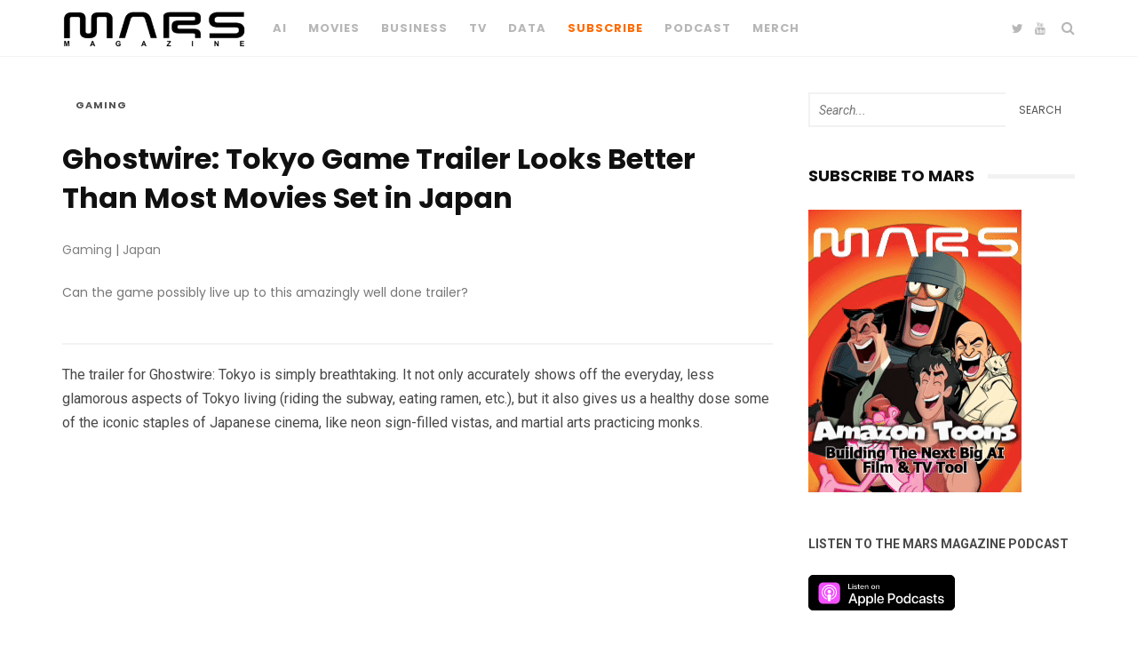

--- FILE ---
content_type: text/html; charset=UTF-8
request_url: https://www.marsmag.com/2019/06/10/ghostwire-tokyo-game-trailer-looks-better-than-most-movies-set-in-japan/
body_size: 18058
content:
<!DOCTYPE html>
<!--[if lt IE 7 ]><html class="ie ie6" lang="en-US"> <![endif]-->
<!--[if IE 7 ]><html class="ie ie7"lang="en-US"> <![endif]-->
<!--[if IE 8 ]><html class="ie ie8" lang="en-US"> <![endif]-->
<!--[if (gte IE 9)|!(IE)]><!--><html lang="en-US"> <!--<![endif]-->
<head>

	<meta charset="UTF-8" />
	<!-- Mobile Specific Metas -->
	<meta name="viewport" content="width=device-width, initial-scale=1, maximum-scale=1">

	<title>Ghostwire: Tokyo Game Trailer Looks Better Than Most Movies Set in Japan &#8211; MARS Magazine</title>
<meta name='robots' content='max-image-preview:large' />
<link rel='dns-prefetch' href='//static.addtoany.com' />
<link rel='dns-prefetch' href='//stats.wp.com' />
<link rel='dns-prefetch' href='//fonts.googleapis.com' />
<link rel='preconnect' href='//c0.wp.com' />
<link rel='preconnect' href='//i0.wp.com' />
<link rel="alternate" type="application/rss+xml" title="MARS Magazine &raquo; Feed" href="https://www.marsmag.com/feed/" />
<link rel="alternate" type="application/rss+xml" title="MARS Magazine &raquo; Comments Feed" href="https://www.marsmag.com/comments/feed/" />
<link rel="alternate" type="application/rss+xml" title="MARS Magazine &raquo; Ghostwire: Tokyo Game Trailer Looks Better Than Most Movies Set in Japan Comments Feed" href="https://www.marsmag.com/2019/06/10/ghostwire-tokyo-game-trailer-looks-better-than-most-movies-set-in-japan/feed/" />
<link rel="alternate" title="oEmbed (JSON)" type="application/json+oembed" href="https://www.marsmag.com/wp-json/oembed/1.0/embed?url=https%3A%2F%2Fwww.marsmag.com%2F2019%2F06%2F10%2Fghostwire-tokyo-game-trailer-looks-better-than-most-movies-set-in-japan%2F" />
<link rel="alternate" title="oEmbed (XML)" type="text/xml+oembed" href="https://www.marsmag.com/wp-json/oembed/1.0/embed?url=https%3A%2F%2Fwww.marsmag.com%2F2019%2F06%2F10%2Fghostwire-tokyo-game-trailer-looks-better-than-most-movies-set-in-japan%2F&#038;format=xml" />
		<!-- This site uses the Google Analytics by MonsterInsights plugin v9.11.1 - Using Analytics tracking - https://www.monsterinsights.com/ -->
							<script src="//www.googletagmanager.com/gtag/js?id=G-CE1KYE6BXH"  data-cfasync="false" data-wpfc-render="false" type="text/javascript" async></script>
			<script data-cfasync="false" data-wpfc-render="false" type="text/javascript">
				var mi_version = '9.11.1';
				var mi_track_user = true;
				var mi_no_track_reason = '';
								var MonsterInsightsDefaultLocations = {"page_location":"https:\/\/www.marsmag.com\/2019\/06\/10\/ghostwire-tokyo-game-trailer-looks-better-than-most-movies-set-in-japan\/"};
								if ( typeof MonsterInsightsPrivacyGuardFilter === 'function' ) {
					var MonsterInsightsLocations = (typeof MonsterInsightsExcludeQuery === 'object') ? MonsterInsightsPrivacyGuardFilter( MonsterInsightsExcludeQuery ) : MonsterInsightsPrivacyGuardFilter( MonsterInsightsDefaultLocations );
				} else {
					var MonsterInsightsLocations = (typeof MonsterInsightsExcludeQuery === 'object') ? MonsterInsightsExcludeQuery : MonsterInsightsDefaultLocations;
				}

								var disableStrs = [
										'ga-disable-G-CE1KYE6BXH',
									];

				/* Function to detect opted out users */
				function __gtagTrackerIsOptedOut() {
					for (var index = 0; index < disableStrs.length; index++) {
						if (document.cookie.indexOf(disableStrs[index] + '=true') > -1) {
							return true;
						}
					}

					return false;
				}

				/* Disable tracking if the opt-out cookie exists. */
				if (__gtagTrackerIsOptedOut()) {
					for (var index = 0; index < disableStrs.length; index++) {
						window[disableStrs[index]] = true;
					}
				}

				/* Opt-out function */
				function __gtagTrackerOptout() {
					for (var index = 0; index < disableStrs.length; index++) {
						document.cookie = disableStrs[index] + '=true; expires=Thu, 31 Dec 2099 23:59:59 UTC; path=/';
						window[disableStrs[index]] = true;
					}
				}

				if ('undefined' === typeof gaOptout) {
					function gaOptout() {
						__gtagTrackerOptout();
					}
				}
								window.dataLayer = window.dataLayer || [];

				window.MonsterInsightsDualTracker = {
					helpers: {},
					trackers: {},
				};
				if (mi_track_user) {
					function __gtagDataLayer() {
						dataLayer.push(arguments);
					}

					function __gtagTracker(type, name, parameters) {
						if (!parameters) {
							parameters = {};
						}

						if (parameters.send_to) {
							__gtagDataLayer.apply(null, arguments);
							return;
						}

						if (type === 'event') {
														parameters.send_to = monsterinsights_frontend.v4_id;
							var hookName = name;
							if (typeof parameters['event_category'] !== 'undefined') {
								hookName = parameters['event_category'] + ':' + name;
							}

							if (typeof MonsterInsightsDualTracker.trackers[hookName] !== 'undefined') {
								MonsterInsightsDualTracker.trackers[hookName](parameters);
							} else {
								__gtagDataLayer('event', name, parameters);
							}
							
						} else {
							__gtagDataLayer.apply(null, arguments);
						}
					}

					__gtagTracker('js', new Date());
					__gtagTracker('set', {
						'developer_id.dZGIzZG': true,
											});
					if ( MonsterInsightsLocations.page_location ) {
						__gtagTracker('set', MonsterInsightsLocations);
					}
										__gtagTracker('config', 'G-CE1KYE6BXH', {"forceSSL":"true","link_attribution":"true"} );
										window.gtag = __gtagTracker;										(function () {
						/* https://developers.google.com/analytics/devguides/collection/analyticsjs/ */
						/* ga and __gaTracker compatibility shim. */
						var noopfn = function () {
							return null;
						};
						var newtracker = function () {
							return new Tracker();
						};
						var Tracker = function () {
							return null;
						};
						var p = Tracker.prototype;
						p.get = noopfn;
						p.set = noopfn;
						p.send = function () {
							var args = Array.prototype.slice.call(arguments);
							args.unshift('send');
							__gaTracker.apply(null, args);
						};
						var __gaTracker = function () {
							var len = arguments.length;
							if (len === 0) {
								return;
							}
							var f = arguments[len - 1];
							if (typeof f !== 'object' || f === null || typeof f.hitCallback !== 'function') {
								if ('send' === arguments[0]) {
									var hitConverted, hitObject = false, action;
									if ('event' === arguments[1]) {
										if ('undefined' !== typeof arguments[3]) {
											hitObject = {
												'eventAction': arguments[3],
												'eventCategory': arguments[2],
												'eventLabel': arguments[4],
												'value': arguments[5] ? arguments[5] : 1,
											}
										}
									}
									if ('pageview' === arguments[1]) {
										if ('undefined' !== typeof arguments[2]) {
											hitObject = {
												'eventAction': 'page_view',
												'page_path': arguments[2],
											}
										}
									}
									if (typeof arguments[2] === 'object') {
										hitObject = arguments[2];
									}
									if (typeof arguments[5] === 'object') {
										Object.assign(hitObject, arguments[5]);
									}
									if ('undefined' !== typeof arguments[1].hitType) {
										hitObject = arguments[1];
										if ('pageview' === hitObject.hitType) {
											hitObject.eventAction = 'page_view';
										}
									}
									if (hitObject) {
										action = 'timing' === arguments[1].hitType ? 'timing_complete' : hitObject.eventAction;
										hitConverted = mapArgs(hitObject);
										__gtagTracker('event', action, hitConverted);
									}
								}
								return;
							}

							function mapArgs(args) {
								var arg, hit = {};
								var gaMap = {
									'eventCategory': 'event_category',
									'eventAction': 'event_action',
									'eventLabel': 'event_label',
									'eventValue': 'event_value',
									'nonInteraction': 'non_interaction',
									'timingCategory': 'event_category',
									'timingVar': 'name',
									'timingValue': 'value',
									'timingLabel': 'event_label',
									'page': 'page_path',
									'location': 'page_location',
									'title': 'page_title',
									'referrer' : 'page_referrer',
								};
								for (arg in args) {
																		if (!(!args.hasOwnProperty(arg) || !gaMap.hasOwnProperty(arg))) {
										hit[gaMap[arg]] = args[arg];
									} else {
										hit[arg] = args[arg];
									}
								}
								return hit;
							}

							try {
								f.hitCallback();
							} catch (ex) {
							}
						};
						__gaTracker.create = newtracker;
						__gaTracker.getByName = newtracker;
						__gaTracker.getAll = function () {
							return [];
						};
						__gaTracker.remove = noopfn;
						__gaTracker.loaded = true;
						window['__gaTracker'] = __gaTracker;
					})();
									} else {
										console.log("");
					(function () {
						function __gtagTracker() {
							return null;
						}

						window['__gtagTracker'] = __gtagTracker;
						window['gtag'] = __gtagTracker;
					})();
									}
			</script>
							<!-- / Google Analytics by MonsterInsights -->
		<!-- www.marsmag.com is managing ads with Advanced Ads 2.0.15 – https://wpadvancedads.com/ --><script id="marsm-ready">
			window.advanced_ads_ready=function(e,a){a=a||"complete";var d=function(e){return"interactive"===a?"loading"!==e:"complete"===e};d(document.readyState)?e():document.addEventListener("readystatechange",(function(a){d(a.target.readyState)&&e()}),{once:"interactive"===a})},window.advanced_ads_ready_queue=window.advanced_ads_ready_queue||[];		</script>
		<style id='wp-img-auto-sizes-contain-inline-css' type='text/css'>
img:is([sizes=auto i],[sizes^="auto," i]){contain-intrinsic-size:3000px 1500px}
/*# sourceURL=wp-img-auto-sizes-contain-inline-css */
</style>
<style id='wp-emoji-styles-inline-css' type='text/css'>

	img.wp-smiley, img.emoji {
		display: inline !important;
		border: none !important;
		box-shadow: none !important;
		height: 1em !important;
		width: 1em !important;
		margin: 0 0.07em !important;
		vertical-align: -0.1em !important;
		background: none !important;
		padding: 0 !important;
	}
/*# sourceURL=wp-emoji-styles-inline-css */
</style>
<style id='wp-block-library-inline-css' type='text/css'>
:root{--wp-block-synced-color:#7a00df;--wp-block-synced-color--rgb:122,0,223;--wp-bound-block-color:var(--wp-block-synced-color);--wp-editor-canvas-background:#ddd;--wp-admin-theme-color:#007cba;--wp-admin-theme-color--rgb:0,124,186;--wp-admin-theme-color-darker-10:#006ba1;--wp-admin-theme-color-darker-10--rgb:0,107,160.5;--wp-admin-theme-color-darker-20:#005a87;--wp-admin-theme-color-darker-20--rgb:0,90,135;--wp-admin-border-width-focus:2px}@media (min-resolution:192dpi){:root{--wp-admin-border-width-focus:1.5px}}.wp-element-button{cursor:pointer}:root .has-very-light-gray-background-color{background-color:#eee}:root .has-very-dark-gray-background-color{background-color:#313131}:root .has-very-light-gray-color{color:#eee}:root .has-very-dark-gray-color{color:#313131}:root .has-vivid-green-cyan-to-vivid-cyan-blue-gradient-background{background:linear-gradient(135deg,#00d084,#0693e3)}:root .has-purple-crush-gradient-background{background:linear-gradient(135deg,#34e2e4,#4721fb 50%,#ab1dfe)}:root .has-hazy-dawn-gradient-background{background:linear-gradient(135deg,#faaca8,#dad0ec)}:root .has-subdued-olive-gradient-background{background:linear-gradient(135deg,#fafae1,#67a671)}:root .has-atomic-cream-gradient-background{background:linear-gradient(135deg,#fdd79a,#004a59)}:root .has-nightshade-gradient-background{background:linear-gradient(135deg,#330968,#31cdcf)}:root .has-midnight-gradient-background{background:linear-gradient(135deg,#020381,#2874fc)}:root{--wp--preset--font-size--normal:16px;--wp--preset--font-size--huge:42px}.has-regular-font-size{font-size:1em}.has-larger-font-size{font-size:2.625em}.has-normal-font-size{font-size:var(--wp--preset--font-size--normal)}.has-huge-font-size{font-size:var(--wp--preset--font-size--huge)}.has-text-align-center{text-align:center}.has-text-align-left{text-align:left}.has-text-align-right{text-align:right}.has-fit-text{white-space:nowrap!important}#end-resizable-editor-section{display:none}.aligncenter{clear:both}.items-justified-left{justify-content:flex-start}.items-justified-center{justify-content:center}.items-justified-right{justify-content:flex-end}.items-justified-space-between{justify-content:space-between}.screen-reader-text{border:0;clip-path:inset(50%);height:1px;margin:-1px;overflow:hidden;padding:0;position:absolute;width:1px;word-wrap:normal!important}.screen-reader-text:focus{background-color:#ddd;clip-path:none;color:#444;display:block;font-size:1em;height:auto;left:5px;line-height:normal;padding:15px 23px 14px;text-decoration:none;top:5px;width:auto;z-index:100000}html :where(.has-border-color){border-style:solid}html :where([style*=border-top-color]){border-top-style:solid}html :where([style*=border-right-color]){border-right-style:solid}html :where([style*=border-bottom-color]){border-bottom-style:solid}html :where([style*=border-left-color]){border-left-style:solid}html :where([style*=border-width]){border-style:solid}html :where([style*=border-top-width]){border-top-style:solid}html :where([style*=border-right-width]){border-right-style:solid}html :where([style*=border-bottom-width]){border-bottom-style:solid}html :where([style*=border-left-width]){border-left-style:solid}html :where(img[class*=wp-image-]){height:auto;max-width:100%}:where(figure){margin:0 0 1em}html :where(.is-position-sticky){--wp-admin--admin-bar--position-offset:var(--wp-admin--admin-bar--height,0px)}@media screen and (max-width:600px){html :where(.is-position-sticky){--wp-admin--admin-bar--position-offset:0px}}

/*# sourceURL=wp-block-library-inline-css */
</style><style id='wp-block-image-inline-css' type='text/css'>
.wp-block-image>a,.wp-block-image>figure>a{display:inline-block}.wp-block-image img{box-sizing:border-box;height:auto;max-width:100%;vertical-align:bottom}@media not (prefers-reduced-motion){.wp-block-image img.hide{visibility:hidden}.wp-block-image img.show{animation:show-content-image .4s}}.wp-block-image[style*=border-radius] img,.wp-block-image[style*=border-radius]>a{border-radius:inherit}.wp-block-image.has-custom-border img{box-sizing:border-box}.wp-block-image.aligncenter{text-align:center}.wp-block-image.alignfull>a,.wp-block-image.alignwide>a{width:100%}.wp-block-image.alignfull img,.wp-block-image.alignwide img{height:auto;width:100%}.wp-block-image .aligncenter,.wp-block-image .alignleft,.wp-block-image .alignright,.wp-block-image.aligncenter,.wp-block-image.alignleft,.wp-block-image.alignright{display:table}.wp-block-image .aligncenter>figcaption,.wp-block-image .alignleft>figcaption,.wp-block-image .alignright>figcaption,.wp-block-image.aligncenter>figcaption,.wp-block-image.alignleft>figcaption,.wp-block-image.alignright>figcaption{caption-side:bottom;display:table-caption}.wp-block-image .alignleft{float:left;margin:.5em 1em .5em 0}.wp-block-image .alignright{float:right;margin:.5em 0 .5em 1em}.wp-block-image .aligncenter{margin-left:auto;margin-right:auto}.wp-block-image :where(figcaption){margin-bottom:1em;margin-top:.5em}.wp-block-image.is-style-circle-mask img{border-radius:9999px}@supports ((-webkit-mask-image:none) or (mask-image:none)) or (-webkit-mask-image:none){.wp-block-image.is-style-circle-mask img{border-radius:0;-webkit-mask-image:url('data:image/svg+xml;utf8,<svg viewBox="0 0 100 100" xmlns="http://www.w3.org/2000/svg"><circle cx="50" cy="50" r="50"/></svg>');mask-image:url('data:image/svg+xml;utf8,<svg viewBox="0 0 100 100" xmlns="http://www.w3.org/2000/svg"><circle cx="50" cy="50" r="50"/></svg>');mask-mode:alpha;-webkit-mask-position:center;mask-position:center;-webkit-mask-repeat:no-repeat;mask-repeat:no-repeat;-webkit-mask-size:contain;mask-size:contain}}:root :where(.wp-block-image.is-style-rounded img,.wp-block-image .is-style-rounded img){border-radius:9999px}.wp-block-image figure{margin:0}.wp-lightbox-container{display:flex;flex-direction:column;position:relative}.wp-lightbox-container img{cursor:zoom-in}.wp-lightbox-container img:hover+button{opacity:1}.wp-lightbox-container button{align-items:center;backdrop-filter:blur(16px) saturate(180%);background-color:#5a5a5a40;border:none;border-radius:4px;cursor:zoom-in;display:flex;height:20px;justify-content:center;opacity:0;padding:0;position:absolute;right:16px;text-align:center;top:16px;width:20px;z-index:100}@media not (prefers-reduced-motion){.wp-lightbox-container button{transition:opacity .2s ease}}.wp-lightbox-container button:focus-visible{outline:3px auto #5a5a5a40;outline:3px auto -webkit-focus-ring-color;outline-offset:3px}.wp-lightbox-container button:hover{cursor:pointer;opacity:1}.wp-lightbox-container button:focus{opacity:1}.wp-lightbox-container button:focus,.wp-lightbox-container button:hover,.wp-lightbox-container button:not(:hover):not(:active):not(.has-background){background-color:#5a5a5a40;border:none}.wp-lightbox-overlay{box-sizing:border-box;cursor:zoom-out;height:100vh;left:0;overflow:hidden;position:fixed;top:0;visibility:hidden;width:100%;z-index:100000}.wp-lightbox-overlay .close-button{align-items:center;cursor:pointer;display:flex;justify-content:center;min-height:40px;min-width:40px;padding:0;position:absolute;right:calc(env(safe-area-inset-right) + 16px);top:calc(env(safe-area-inset-top) + 16px);z-index:5000000}.wp-lightbox-overlay .close-button:focus,.wp-lightbox-overlay .close-button:hover,.wp-lightbox-overlay .close-button:not(:hover):not(:active):not(.has-background){background:none;border:none}.wp-lightbox-overlay .lightbox-image-container{height:var(--wp--lightbox-container-height);left:50%;overflow:hidden;position:absolute;top:50%;transform:translate(-50%,-50%);transform-origin:top left;width:var(--wp--lightbox-container-width);z-index:9999999999}.wp-lightbox-overlay .wp-block-image{align-items:center;box-sizing:border-box;display:flex;height:100%;justify-content:center;margin:0;position:relative;transform-origin:0 0;width:100%;z-index:3000000}.wp-lightbox-overlay .wp-block-image img{height:var(--wp--lightbox-image-height);min-height:var(--wp--lightbox-image-height);min-width:var(--wp--lightbox-image-width);width:var(--wp--lightbox-image-width)}.wp-lightbox-overlay .wp-block-image figcaption{display:none}.wp-lightbox-overlay button{background:none;border:none}.wp-lightbox-overlay .scrim{background-color:#fff;height:100%;opacity:.9;position:absolute;width:100%;z-index:2000000}.wp-lightbox-overlay.active{visibility:visible}@media not (prefers-reduced-motion){.wp-lightbox-overlay.active{animation:turn-on-visibility .25s both}.wp-lightbox-overlay.active img{animation:turn-on-visibility .35s both}.wp-lightbox-overlay.show-closing-animation:not(.active){animation:turn-off-visibility .35s both}.wp-lightbox-overlay.show-closing-animation:not(.active) img{animation:turn-off-visibility .25s both}.wp-lightbox-overlay.zoom.active{animation:none;opacity:1;visibility:visible}.wp-lightbox-overlay.zoom.active .lightbox-image-container{animation:lightbox-zoom-in .4s}.wp-lightbox-overlay.zoom.active .lightbox-image-container img{animation:none}.wp-lightbox-overlay.zoom.active .scrim{animation:turn-on-visibility .4s forwards}.wp-lightbox-overlay.zoom.show-closing-animation:not(.active){animation:none}.wp-lightbox-overlay.zoom.show-closing-animation:not(.active) .lightbox-image-container{animation:lightbox-zoom-out .4s}.wp-lightbox-overlay.zoom.show-closing-animation:not(.active) .lightbox-image-container img{animation:none}.wp-lightbox-overlay.zoom.show-closing-animation:not(.active) .scrim{animation:turn-off-visibility .4s forwards}}@keyframes show-content-image{0%{visibility:hidden}99%{visibility:hidden}to{visibility:visible}}@keyframes turn-on-visibility{0%{opacity:0}to{opacity:1}}@keyframes turn-off-visibility{0%{opacity:1;visibility:visible}99%{opacity:0;visibility:visible}to{opacity:0;visibility:hidden}}@keyframes lightbox-zoom-in{0%{transform:translate(calc((-100vw + var(--wp--lightbox-scrollbar-width))/2 + var(--wp--lightbox-initial-left-position)),calc(-50vh + var(--wp--lightbox-initial-top-position))) scale(var(--wp--lightbox-scale))}to{transform:translate(-50%,-50%) scale(1)}}@keyframes lightbox-zoom-out{0%{transform:translate(-50%,-50%) scale(1);visibility:visible}99%{visibility:visible}to{transform:translate(calc((-100vw + var(--wp--lightbox-scrollbar-width))/2 + var(--wp--lightbox-initial-left-position)),calc(-50vh + var(--wp--lightbox-initial-top-position))) scale(var(--wp--lightbox-scale));visibility:hidden}}
/*# sourceURL=https://c0.wp.com/c/6.9/wp-includes/blocks/image/style.min.css */
</style>
<style id='wp-block-paragraph-inline-css' type='text/css'>
.is-small-text{font-size:.875em}.is-regular-text{font-size:1em}.is-large-text{font-size:2.25em}.is-larger-text{font-size:3em}.has-drop-cap:not(:focus):first-letter{float:left;font-size:8.4em;font-style:normal;font-weight:100;line-height:.68;margin:.05em .1em 0 0;text-transform:uppercase}body.rtl .has-drop-cap:not(:focus):first-letter{float:none;margin-left:.1em}p.has-drop-cap.has-background{overflow:hidden}:root :where(p.has-background){padding:1.25em 2.375em}:where(p.has-text-color:not(.has-link-color)) a{color:inherit}p.has-text-align-left[style*="writing-mode:vertical-lr"],p.has-text-align-right[style*="writing-mode:vertical-rl"]{rotate:180deg}
/*# sourceURL=https://c0.wp.com/c/6.9/wp-includes/blocks/paragraph/style.min.css */
</style>
<style id='global-styles-inline-css' type='text/css'>
:root{--wp--preset--aspect-ratio--square: 1;--wp--preset--aspect-ratio--4-3: 4/3;--wp--preset--aspect-ratio--3-4: 3/4;--wp--preset--aspect-ratio--3-2: 3/2;--wp--preset--aspect-ratio--2-3: 2/3;--wp--preset--aspect-ratio--16-9: 16/9;--wp--preset--aspect-ratio--9-16: 9/16;--wp--preset--color--black: #000000;--wp--preset--color--cyan-bluish-gray: #abb8c3;--wp--preset--color--white: #ffffff;--wp--preset--color--pale-pink: #f78da7;--wp--preset--color--vivid-red: #cf2e2e;--wp--preset--color--luminous-vivid-orange: #ff6900;--wp--preset--color--luminous-vivid-amber: #fcb900;--wp--preset--color--light-green-cyan: #7bdcb5;--wp--preset--color--vivid-green-cyan: #00d084;--wp--preset--color--pale-cyan-blue: #8ed1fc;--wp--preset--color--vivid-cyan-blue: #0693e3;--wp--preset--color--vivid-purple: #9b51e0;--wp--preset--gradient--vivid-cyan-blue-to-vivid-purple: linear-gradient(135deg,rgb(6,147,227) 0%,rgb(155,81,224) 100%);--wp--preset--gradient--light-green-cyan-to-vivid-green-cyan: linear-gradient(135deg,rgb(122,220,180) 0%,rgb(0,208,130) 100%);--wp--preset--gradient--luminous-vivid-amber-to-luminous-vivid-orange: linear-gradient(135deg,rgb(252,185,0) 0%,rgb(255,105,0) 100%);--wp--preset--gradient--luminous-vivid-orange-to-vivid-red: linear-gradient(135deg,rgb(255,105,0) 0%,rgb(207,46,46) 100%);--wp--preset--gradient--very-light-gray-to-cyan-bluish-gray: linear-gradient(135deg,rgb(238,238,238) 0%,rgb(169,184,195) 100%);--wp--preset--gradient--cool-to-warm-spectrum: linear-gradient(135deg,rgb(74,234,220) 0%,rgb(151,120,209) 20%,rgb(207,42,186) 40%,rgb(238,44,130) 60%,rgb(251,105,98) 80%,rgb(254,248,76) 100%);--wp--preset--gradient--blush-light-purple: linear-gradient(135deg,rgb(255,206,236) 0%,rgb(152,150,240) 100%);--wp--preset--gradient--blush-bordeaux: linear-gradient(135deg,rgb(254,205,165) 0%,rgb(254,45,45) 50%,rgb(107,0,62) 100%);--wp--preset--gradient--luminous-dusk: linear-gradient(135deg,rgb(255,203,112) 0%,rgb(199,81,192) 50%,rgb(65,88,208) 100%);--wp--preset--gradient--pale-ocean: linear-gradient(135deg,rgb(255,245,203) 0%,rgb(182,227,212) 50%,rgb(51,167,181) 100%);--wp--preset--gradient--electric-grass: linear-gradient(135deg,rgb(202,248,128) 0%,rgb(113,206,126) 100%);--wp--preset--gradient--midnight: linear-gradient(135deg,rgb(2,3,129) 0%,rgb(40,116,252) 100%);--wp--preset--font-size--small: 13px;--wp--preset--font-size--medium: 20px;--wp--preset--font-size--large: 36px;--wp--preset--font-size--x-large: 42px;--wp--preset--spacing--20: 0.44rem;--wp--preset--spacing--30: 0.67rem;--wp--preset--spacing--40: 1rem;--wp--preset--spacing--50: 1.5rem;--wp--preset--spacing--60: 2.25rem;--wp--preset--spacing--70: 3.38rem;--wp--preset--spacing--80: 5.06rem;--wp--preset--shadow--natural: 6px 6px 9px rgba(0, 0, 0, 0.2);--wp--preset--shadow--deep: 12px 12px 50px rgba(0, 0, 0, 0.4);--wp--preset--shadow--sharp: 6px 6px 0px rgba(0, 0, 0, 0.2);--wp--preset--shadow--outlined: 6px 6px 0px -3px rgb(255, 255, 255), 6px 6px rgb(0, 0, 0);--wp--preset--shadow--crisp: 6px 6px 0px rgb(0, 0, 0);}:where(.is-layout-flex){gap: 0.5em;}:where(.is-layout-grid){gap: 0.5em;}body .is-layout-flex{display: flex;}.is-layout-flex{flex-wrap: wrap;align-items: center;}.is-layout-flex > :is(*, div){margin: 0;}body .is-layout-grid{display: grid;}.is-layout-grid > :is(*, div){margin: 0;}:where(.wp-block-columns.is-layout-flex){gap: 2em;}:where(.wp-block-columns.is-layout-grid){gap: 2em;}:where(.wp-block-post-template.is-layout-flex){gap: 1.25em;}:where(.wp-block-post-template.is-layout-grid){gap: 1.25em;}.has-black-color{color: var(--wp--preset--color--black) !important;}.has-cyan-bluish-gray-color{color: var(--wp--preset--color--cyan-bluish-gray) !important;}.has-white-color{color: var(--wp--preset--color--white) !important;}.has-pale-pink-color{color: var(--wp--preset--color--pale-pink) !important;}.has-vivid-red-color{color: var(--wp--preset--color--vivid-red) !important;}.has-luminous-vivid-orange-color{color: var(--wp--preset--color--luminous-vivid-orange) !important;}.has-luminous-vivid-amber-color{color: var(--wp--preset--color--luminous-vivid-amber) !important;}.has-light-green-cyan-color{color: var(--wp--preset--color--light-green-cyan) !important;}.has-vivid-green-cyan-color{color: var(--wp--preset--color--vivid-green-cyan) !important;}.has-pale-cyan-blue-color{color: var(--wp--preset--color--pale-cyan-blue) !important;}.has-vivid-cyan-blue-color{color: var(--wp--preset--color--vivid-cyan-blue) !important;}.has-vivid-purple-color{color: var(--wp--preset--color--vivid-purple) !important;}.has-black-background-color{background-color: var(--wp--preset--color--black) !important;}.has-cyan-bluish-gray-background-color{background-color: var(--wp--preset--color--cyan-bluish-gray) !important;}.has-white-background-color{background-color: var(--wp--preset--color--white) !important;}.has-pale-pink-background-color{background-color: var(--wp--preset--color--pale-pink) !important;}.has-vivid-red-background-color{background-color: var(--wp--preset--color--vivid-red) !important;}.has-luminous-vivid-orange-background-color{background-color: var(--wp--preset--color--luminous-vivid-orange) !important;}.has-luminous-vivid-amber-background-color{background-color: var(--wp--preset--color--luminous-vivid-amber) !important;}.has-light-green-cyan-background-color{background-color: var(--wp--preset--color--light-green-cyan) !important;}.has-vivid-green-cyan-background-color{background-color: var(--wp--preset--color--vivid-green-cyan) !important;}.has-pale-cyan-blue-background-color{background-color: var(--wp--preset--color--pale-cyan-blue) !important;}.has-vivid-cyan-blue-background-color{background-color: var(--wp--preset--color--vivid-cyan-blue) !important;}.has-vivid-purple-background-color{background-color: var(--wp--preset--color--vivid-purple) !important;}.has-black-border-color{border-color: var(--wp--preset--color--black) !important;}.has-cyan-bluish-gray-border-color{border-color: var(--wp--preset--color--cyan-bluish-gray) !important;}.has-white-border-color{border-color: var(--wp--preset--color--white) !important;}.has-pale-pink-border-color{border-color: var(--wp--preset--color--pale-pink) !important;}.has-vivid-red-border-color{border-color: var(--wp--preset--color--vivid-red) !important;}.has-luminous-vivid-orange-border-color{border-color: var(--wp--preset--color--luminous-vivid-orange) !important;}.has-luminous-vivid-amber-border-color{border-color: var(--wp--preset--color--luminous-vivid-amber) !important;}.has-light-green-cyan-border-color{border-color: var(--wp--preset--color--light-green-cyan) !important;}.has-vivid-green-cyan-border-color{border-color: var(--wp--preset--color--vivid-green-cyan) !important;}.has-pale-cyan-blue-border-color{border-color: var(--wp--preset--color--pale-cyan-blue) !important;}.has-vivid-cyan-blue-border-color{border-color: var(--wp--preset--color--vivid-cyan-blue) !important;}.has-vivid-purple-border-color{border-color: var(--wp--preset--color--vivid-purple) !important;}.has-vivid-cyan-blue-to-vivid-purple-gradient-background{background: var(--wp--preset--gradient--vivid-cyan-blue-to-vivid-purple) !important;}.has-light-green-cyan-to-vivid-green-cyan-gradient-background{background: var(--wp--preset--gradient--light-green-cyan-to-vivid-green-cyan) !important;}.has-luminous-vivid-amber-to-luminous-vivid-orange-gradient-background{background: var(--wp--preset--gradient--luminous-vivid-amber-to-luminous-vivid-orange) !important;}.has-luminous-vivid-orange-to-vivid-red-gradient-background{background: var(--wp--preset--gradient--luminous-vivid-orange-to-vivid-red) !important;}.has-very-light-gray-to-cyan-bluish-gray-gradient-background{background: var(--wp--preset--gradient--very-light-gray-to-cyan-bluish-gray) !important;}.has-cool-to-warm-spectrum-gradient-background{background: var(--wp--preset--gradient--cool-to-warm-spectrum) !important;}.has-blush-light-purple-gradient-background{background: var(--wp--preset--gradient--blush-light-purple) !important;}.has-blush-bordeaux-gradient-background{background: var(--wp--preset--gradient--blush-bordeaux) !important;}.has-luminous-dusk-gradient-background{background: var(--wp--preset--gradient--luminous-dusk) !important;}.has-pale-ocean-gradient-background{background: var(--wp--preset--gradient--pale-ocean) !important;}.has-electric-grass-gradient-background{background: var(--wp--preset--gradient--electric-grass) !important;}.has-midnight-gradient-background{background: var(--wp--preset--gradient--midnight) !important;}.has-small-font-size{font-size: var(--wp--preset--font-size--small) !important;}.has-medium-font-size{font-size: var(--wp--preset--font-size--medium) !important;}.has-large-font-size{font-size: var(--wp--preset--font-size--large) !important;}.has-x-large-font-size{font-size: var(--wp--preset--font-size--x-large) !important;}
/*# sourceURL=global-styles-inline-css */
</style>

<style id='classic-theme-styles-inline-css' type='text/css'>
/*! This file is auto-generated */
.wp-block-button__link{color:#fff;background-color:#32373c;border-radius:9999px;box-shadow:none;text-decoration:none;padding:calc(.667em + 2px) calc(1.333em + 2px);font-size:1.125em}.wp-block-file__button{background:#32373c;color:#fff;text-decoration:none}
/*# sourceURL=/wp-includes/css/classic-themes.min.css */
</style>
<link rel='stylesheet' id='normalize-css-css' href='https://www.marsmag.com/wp-content/themes/buzzmag/css/normalize.css?ver=4.1.1' type='text/css' media='all' />
<link rel='stylesheet' id='font-awesome-css' href='https://www.marsmag.com/wp-content/themes/buzzmag/css/font-awesome/font-awesome.min.css?ver=4.7.0' type='text/css' media='all' />
<link rel='stylesheet' id='buzzmag-google-fonts-css' href='https://fonts.googleapis.com/css?family=Poppins%3A400%2C400italic%2C700%2C700italic%7CRoboto%3A400%2C400italic%2C700%2C700italic&#038;subset=latin%2Clatin-ext&#038;ver=1.1' type='text/css' media='all' />
<link rel='stylesheet' id='buzzmag-style-css' href='https://www.marsmag.com/wp-content/themes/buzzmag/style.css?ver=6.9' type='text/css' media='all' />
<style id='buzzmag-style-inline-css' type='text/css'>
 

	    ::-moz-selection {
			background-color: #1e73be;
			color: #ffffff;
		}
		::selection {
			background-color: #1e73be;
			color: #ffffff;
		}

	    body {
			background-color: ;
			color: ;
		}

		.single .post-content  { font-size: px; }
		
	 #fl-top-bar { position: fixed; }  h1,h2,h3,h4,h5,h6, blockquote, q, #fl-top-bar, .stick-category, .fl-featured-area article .feature-category, .fl-loop-tabs a, span.category a, .fl-widget .menu, .post-excerpt p, .fl-load-more, .fn, .fn a, input[type='submit'], button, .fl-box p { font-family: Poppins; } 
    h1,h2,h3,h4,h5,h6, #fl-top-bar .top-menu li a, .stick-category a, .fl-featured-area article .feature-category, .fl-loop-tabs a, span.category a, .fl-widget .menu li a, .fl-load-more, .fn, .fn a { font-weight : 700; }

	.post-header .title { font-size: 20px; }

	.stick-category a, span.category a, .fl-picture .format-overlay, .single .tags .tag, .reply a, input[type='submit'], button, .woocommerce span.onsale, .woocommerce div.product form.cart .button, .woocommerce #respond input#submit, .woocommerce a.button, .woocommerce button.button, .woocommerce input.button, #fl-sidebar .woocommerce #respond input#submit, #fl-sidebar .woocommerce a.button, #fl-sidebar .woocommerce button.button, #fl-sidebar .woocommerce input.button, .woocommerce #respond input#submit.alt, .woocommerce a.button.alt, .woocommerce button.button.alt, .woocommerce input.button.alt, #fl-top { color: #515151; background-color: #ffffff; }
	

	#fl-top-bar { background-color: ; }

	#fl-top-bar, #fl-top-bar a { color: #b7b7b7; }

	.menu-icon span, .menu-icon span:before, .menu-icon span:after { background-color: #b7b7b7; }
	
	#fl-top-bar .top-menu li .sub-menu, #fl-top-bar .top-menu li.fl-megamenu .megamenu, .fl-drawer, .fl-drawer .fl-widget-title .title, #fl-drawer .fl-fwposts-widget .item-content .item-cell { background-color: ; }

	#fl-top-bar .top-menu li .sub-menu li a, #fl-top-bar .top-menu li.fl-megamenu .megamenu-list li a, .fl-drawer, .fl-drawer a, .fl-drawer .fl-widget-title .title, .fl-drawer .fl-widget.widget_mc4wp_form_widget:before, .fl-drawer h1, .fl-drawer h2, .fl-drawer h3, .fl-drawer h4, .fl-drawer h5, .fl-drawer h6 { color: #000000; }

	#fl-top-bar .top-menu li .sub-menu li a:hover { background-color: #000000; color: ; }
	#fl-top-bar .top-menu li.fl-megamenu .megamenu .cats-list { background-color: #000000; }
	#fl-top-bar .top-menu li.fl-megamenu .megamenu .cats-list .cat-link { color: ; }
	#fl-top-bar .top-menu li.fl-megamenu .megamenu .cats-list .active:after { border-color: #000000; }

	h1, h2, h3, h4, h5, h6,	blockquote, q, .title a, .single .tags a, .fl-page-links a, .fn, .fn a, .fl-author-socials a, .fl-load-more, .fl-loop-tabs a, .owl-theme .owl-controls .owl-nav div, .woocommerce ul.products li.product .price, .woocommerce ul.products li.product .button, .woocommerce nav.woocommerce-pagination ul li a, .woocommerce nav.woocommerce-pagination ul li span, .woocommerce div.product p.price, .woocommerce div.product span.price, .woocommerce div.product .woocommerce-tabs ul.tabs li a, .woocommerce div.product .woocommerce-tabs ul.tabs li a:hover, .woocommerce div.product .woocommerce-tabs ul.tabs li.active a, .woocommerce-MyAccount-navigation ul li a { color: ; }

	.post-excerpt p, .fl-box p { color: ; }

	.meta,.commentmetadata a, .fl-featured-area article .feature-meta, .fl-box span, #respond small { color: ; }

	#fl-sidebar .fl-widget-title .title, #fl-sidebar .fl-widget.widget_mc4wp_form_widget:before { color: ; }

	.fl-latest-featured .sticky-content .cell-inner, #fl-sidebar .fl-widget-title .title, .single .post-header, .page .fl-normal-page .post-header, .owl-theme .owl-controls .owl-nav div, #fl-sidebar .fl-fwposts-widget .item-content .item-cell { background-color: ; }

	.owl-theme .owl-controls .owl-nav div:hover { color: ; background-color: ; }

	footer { background-color: ; color: #848484;	}
	footer a, footer .title a { color: #848484; }
	footer a:hover, footer .title a:hover { color:  #ffffff; }

	footer .fl-widget.widget_mc4wp_form_widget:before, footer h1, footer h2, footer h3, footer h4, footer h5, footer h6 { color: #282828; }

	#fl-footer-sidebar .fl-widget-title .title { color: #282828; background-color: ; }

	#fl-footer-sidebar .fl-fwposts-widget .item-content .item-cell { background-color: ; }

	a, blockquote:before, q:before,	#fl-top-bar a:hover, #fl-top-bar li.current-menu-item > a, .fl-drawer a:hover, .title a:hover, #fl-sidebar a:hover, .woocommerce .star-rating:before, .woocommerce .star-rating span, .woocommerce #review_form #respond p a:hover, #fl-top-bar .top-menu li.fl-megamenu .megamenu-list li a:hover { color: #1e73be; }
		
	a:hover, #fl-sidebar, #fl-sidebar a { color: ; }

	.stick-category a:hover, .fl-loop-tabs a:hover, .fl-loop-tabs a.active, span.category a:hover, .fl-socials .social-icons a:hover, .fl-trending-posts .fl-fwposts-widget .item:before, .fl-picture:hover .format-overlay, .fl-load-more:hover, .single .tags a:hover, .fl-page-links a:hover, .reply a:hover, input[type='submit']:hover, button:hover, .fl-author-socials a:hover, .overlay-search .searchform button:hover, .woocommerce ul.products li.product .button:hover, .woocommerce nav.woocommerce-pagination ul li a:focus, .woocommerce nav.woocommerce-pagination ul li a:hover, .woocommerce nav.woocommerce-pagination ul li span.current, .woocommerce div.product form.cart .button:hover, .woocommerce #respond input#submit:hover, .woocommerce a.button:hover, .woocommerce button.button:hover, .woocommerce input.button:hover, #fl-sidebar .woocommerce #respond input#submit:hover, #fl-sidebar .woocommerce a.button:hover, #fl-sidebar .woocommerce button.button:hover, #fl-sidebar .woocommerce input.button:hover, .woocommerce-MyAccount-navigation ul li a:hover, .woocommerce .widget_price_filter .ui-slider .ui-slider-handle, .woocommerce #respond input#submit.alt:hover, .woocommerce a.button.alt:hover, .woocommerce button.button.alt:hover, .woocommerce input.button.alt:hover, footer input[type='submit'], footer button, .fl-loop-posts article.sticky .category:before, #fl-top:hover { background-color: #1e73be; color: #515151; }

	.fl-loop-tabs a.active:after { border-color: #1e73be; }

	
/*# sourceURL=buzzmag-style-inline-css */
</style>
<link rel='stylesheet' id='addtoany-css' href='https://www.marsmag.com/wp-content/plugins/add-to-any/addtoany.min.css?ver=1.16' type='text/css' media='all' />
<script type="text/javascript" src="https://www.marsmag.com/wp-content/plugins/google-analytics-for-wordpress/assets/js/frontend-gtag.min.js?ver=9.11.1" id="monsterinsights-frontend-script-js" async="async" data-wp-strategy="async"></script>
<script data-cfasync="false" data-wpfc-render="false" type="text/javascript" id='monsterinsights-frontend-script-js-extra'>/* <![CDATA[ */
var monsterinsights_frontend = {"js_events_tracking":"true","download_extensions":"doc,pdf,ppt,zip,xls,docx,pptx,xlsx","inbound_paths":"[{\"path\":\"\\\/go\\\/\",\"label\":\"affiliate\"},{\"path\":\"\\\/recommend\\\/\",\"label\":\"affiliate\"}]","home_url":"https:\/\/www.marsmag.com","hash_tracking":"false","v4_id":"G-CE1KYE6BXH"};/* ]]> */
</script>
<script type="text/javascript" id="addtoany-core-js-before">
/* <![CDATA[ */
window.a2a_config=window.a2a_config||{};a2a_config.callbacks=[];a2a_config.overlays=[];a2a_config.templates={};
a2a_config.callbacks.push({ready:function(){document.querySelectorAll(".a2a_s_undefined").forEach(function(emptyIcon){emptyIcon.parentElement.style.display="none";})}});
a2a_config.icon_color="transparent,#c4c4c4";

//# sourceURL=addtoany-core-js-before
/* ]]> */
</script>
<script type="text/javascript" defer src="https://static.addtoany.com/menu/page.js" id="addtoany-core-js"></script>
<script type="text/javascript" src="https://c0.wp.com/c/6.9/wp-includes/js/jquery/jquery.min.js" id="jquery-core-js"></script>
<script type="text/javascript" src="https://c0.wp.com/c/6.9/wp-includes/js/jquery/jquery-migrate.min.js" id="jquery-migrate-js"></script>
<script type="text/javascript" defer src="https://www.marsmag.com/wp-content/plugins/add-to-any/addtoany.min.js?ver=1.1" id="addtoany-jquery-js"></script>
<link rel="https://api.w.org/" href="https://www.marsmag.com/wp-json/" /><link rel="alternate" title="JSON" type="application/json" href="https://www.marsmag.com/wp-json/wp/v2/posts/711" /><link rel="EditURI" type="application/rsd+xml" title="RSD" href="https://www.marsmag.com/xmlrpc.php?rsd" />
<meta name="generator" content="WordPress 6.9" />
<link rel="canonical" href="https://www.marsmag.com/2019/06/10/ghostwire-tokyo-game-trailer-looks-better-than-most-movies-set-in-japan/" />
<link rel='shortlink' href='https://www.marsmag.com/?p=711' />
	<style>img#wpstats{display:none}</style>
		<link rel="icon" href="https://i0.wp.com/www.marsmag.com/wp-content/uploads/2019/05/cropped-marsicon.png?fit=32%2C32&#038;ssl=1" sizes="32x32" />
<link rel="icon" href="https://i0.wp.com/www.marsmag.com/wp-content/uploads/2019/05/cropped-marsicon.png?fit=192%2C192&#038;ssl=1" sizes="192x192" />
<link rel="apple-touch-icon" href="https://i0.wp.com/www.marsmag.com/wp-content/uploads/2019/05/cropped-marsicon.png?fit=180%2C180&#038;ssl=1" />
<meta name="msapplication-TileImage" content="https://i0.wp.com/www.marsmag.com/wp-content/uploads/2019/05/cropped-marsicon.png?fit=270%2C270&#038;ssl=1" />
		<style type="text/css" id="wp-custom-css">
			
		</style>
		
</head>
<body class="wp-singular post-template-default single single-post postid-711 single-format-video wp-theme-buzzmag aa-prefix-marsm-">

	<div id="fl-top" title="Scroll To Top">
		<i class="fa fa-long-arrow-up"></i>
	</div>

	<header id="fl-top-bar" class="clearfix">
		<div class="fl-container clearfix">
			<div id="mobile-menu-icon" class="drawer-icon">
				<button class="menu-icon">
					<span>Menu</span>
				</button>
				
			</div>
			<div id="top-logo" class="clearfix">			    
			    			        <a href='https://www.marsmag.com/' title='MARS Magazine' rel='home'><img src='https://www.marsmag.com/wp-content/uploads/2025/07/MARSLOGO-W-MAG3.png' alt='MARS Magazine'></a>
							</div>
			<div class="top-menu">
				<div class="menu-top-menu-container"><ul id="menu-top-menu" class="menu"><li id="menu-item-4240" class="menu-item menu-item-type-taxonomy menu-item-object-category menu-item-4240"><a href="https://www.marsmag.com/category/ai/">AI</a></li>
<li id="menu-item-61" class="menu-item menu-item-type-taxonomy menu-item-object-category menu-item-61"><a href="https://www.marsmag.com/category/movies/">Movies</a></li>
<li id="menu-item-4488" class="menu-item menu-item-type-taxonomy menu-item-object-post_tag menu-item-4488"><a href="https://www.marsmag.com/tag/business/">Business</a></li>
<li id="menu-item-63" class="menu-item menu-item-type-taxonomy menu-item-object-category menu-item-63"><a href="https://www.marsmag.com/category/tv/">TV</a></li>
<li id="menu-item-4409" class="menu-item menu-item-type-post_type menu-item-object-page menu-item-4409"><a href="https://www.marsmag.com/business-of-ai-in-hollywood-index/">Data</a></li>
<li id="menu-item-4208" class="menu-item menu-item-type-custom menu-item-object-custom menu-item-4208"><a href="https://marsmag.substack.com/subscribe"><span style="color: #FF6A00;">Subscribe</span></a></li>
<li id="menu-item-4319" class="menu-item menu-item-type-custom menu-item-object-custom menu-item-4319"><a href="https://www.marsmag.com/podcast/">Podcast</a></li>
<li id="menu-item-4945" class="menu-item menu-item-type-custom menu-item-object-custom menu-item-4945"><a href="https://shop.marsmag.com/">Merch</a></li>
</ul></div>			</div>
						<div class="search-icon">
				<i class="fa fa-search"></i>
				<i class="fa fa-times"></i>				
			</div>
									<div class="social-icons">
				<ul>


    <li class="twitter"><a href="https://www.twitter.com/marsmagazine" target="_blank"><i class="fa fa-twitter"></i></a></li>






  
    <li class="youtube"><a href="https://www.youtube.com/@mars_magazine" target="_blank"><i class="fa fa-youtube"></i></a></li>










</ul>			</div>
					</div>


	</header>

	<div class="fl-drawer clearfix">
		<div id="text-3" class="fl-widget clearfix widget_text">			<div class="textwidget"><p><strong><a href="http://www.marsmag.com/category/ai/">AI</a></strong></p>
<p><strong><a href="http://www.marsmag.com/category/movies/">MOVIES</a></strong></p>
<p><strong><a href="http://www.marsmag.com/category/business/">BUSINESS</a></strong></p>
<p><strong><a href="http://www.marsmag.com/category/tv/">TV</a></strong></p>
<p><strong><a href="https://www.marsmag.com/business-of-ai-in-hollywood-index/">DATA</a></strong></p>
<p><strong><a href="https://www.marsmag.com/podcast/">PODCAST</a></strong></p>
<p><strong><a href="https://shop.marsmag.com/">MERCH</a></strong></p>
<p><strong><a href="https://marsmag.substack.com/"><span style="color: #ff6a00;">SUBSCRIBE</span></a></strong></p>
</div>
		</div>	</div>

	<div class="push-overlay"></div>

		<div id="fl-search-overlay">
		<div class="overlay-table">
			<div class="overlay-cell">
				<div class="fl-container clearfix">
					<div class="overlay-search">
						<form method="get" class="searchform" action="https://www.marsmag.com/">
    <input type="text" value placeholder="Search..." name="s" />
    <button type="submit" id="searchsubmit">
	    <span>Search</span>
    </button>
</form>					</div>
				</div>
			</div>
		</div>
	</div>
		

	<!-- Main Content div -->
	<div id="fl-main-content">
<div id="content" class="clearfix">
	<div class="fl-container clearfix">
				<!--Post Loop -->
					<div id="post-711" class="post-711 post type-post status-publish format-video has-post-thumbnail hentry category-gaming tag-e3 tag-gaming tag-horror tag-japan tag-trailers post_format-post-format-video">
								<div class="fl-post-thumbnail clearfix">
											<div class="video">
																														
						</div>
									</div>
				<div class="clearfix">
					<div id="fl-post-container" >
						<article class="clearfix">
							<div class="stick-category clearfix">
	                            <a href="https://www.marsmag.com/category/gaming/" rel="category tag">Gaming</a>	                        </div>
							<div class="post-header clearfix">
								<h1 class="title">Ghostwire: Tokyo Game Trailer Looks Better Than Most Movies Set in Japan</h1>
			                    			                    <div class="post-excerpt clearfix">
			                        <p><a href="http://www.marsmag.com/tag/gaming/"><font color="grey">Gaming</font></a> | <a href="http://www.marsmag.com/tag/japan/"><font color="grey">Japan</font></a> </p>
<p>Can the game possibly live up to this amazingly well done trailer? </p>
			                    </div>
			                    				                				                				                				                							</div>
							<div class="post-content clearfix">
								<div class="thecontent">
									
<p>The trailer for Ghostwire: Tokyo is simply breathtaking. It not only accurately shows off the everyday, less glamorous aspects of Tokyo living (riding the subway, eating ramen, etc.), but it also gives us a healthy dose some of the iconic staples of Japanese cinema, like neon sign-filled vistas, and martial arts practicing monks. </p>



<figure class="wp-block-embed-youtube wp-block-embed is-type-video is-provider-youtube wp-embed-aspect-16-9 wp-has-aspect-ratio"><div class="wp-block-embed__wrapper">
<iframe title="GhostWire: Tokyo – Official E3 Teaser" width="1140" height="641" src="https://www.youtube.com/embed/9qrXLQqHkJk?feature=oembed" frameborder="0" allow="accelerometer; autoplay; encrypted-media; gyroscope; picture-in-picture" allowfullscreen></iframe>
</div></figure>



<p>Some of the shots in this trailer, which is all 3D imaging, are better than many shots we&#8217;ve seen in live action movies (the ramen transition is glorious). </p><div class="marsm-content" id="marsm-1354902225"><a href="https://www.amazon.com/gp/product/B07MY4KWFP?ie=UTF8&#038;tag=marsmagazine-20&#038;camp=1789&#038;linkCode=xm2&#038;creativeASIN=B07MY4KWFP" aria-label="seagate hard drive ad"><img loading="lazy" decoding="async" src="https://i0.wp.com/www.marsmag.com/wp-content/uploads/2020/09/seagtead.jpg?fit=440%2C148&#038;ssl=1" alt="seagate hard drive ad"  srcset="https://i0.wp.com/www.marsmag.com/wp-content/uploads/2020/09/seagtead.jpg?w=440&ssl=1 440w, https://i0.wp.com/www.marsmag.com/wp-content/uploads/2020/09/seagtead.jpg?resize=300%2C101&ssl=1 300w" sizes="(max-width: 440px) 100vw, 440px" width="440" height="148"  style="display: inline-block;" /></a></div>



<figure class="wp-block-embed-twitter wp-block-embed is-type-rich is-provider-twitter"><div class="wp-block-embed__wrapper">
<blockquote class="twitter-tweet" data-width="550" data-dnt="true"><p lang="en" dir="ltr">For anyone who missed Bethesda&#39;s Press Conference, allow me to save you an hour and twenty minutes by sharing the most wholesome, sincere and adorable portion of the entire show: creative director Ikumi Nakamura introducing her new game, GhostWire: Tokyo. <a href="https://t.co/VA7BRm3fXh">pic.twitter.com/VA7BRm3fXh</a></p>&mdash; Tylor (@theSirToasty) <a href="https://twitter.com/theSirToasty/status/1137909332992040960?ref_src=twsrc%5Etfw">June 10, 2019</a></blockquote><script async src="https://platform.twitter.com/widgets.js" charset="utf-8"></script>
</div></figure>



<p><a href="https://www.tangogameworks.com/">Tango Gameworks</a> (the publisher of the game) creative director Ikumi Nakamura presented the game at E3 and described it as a supernatural action-adventure game. Well, if the game is anything like the trailer, this is going to be big. </p>



<figure class="wp-block-image"><img data-recalc-dims="1" fetchpriority="high" decoding="async" width="950" height="530" src="https://i0.wp.com/www.marsmag.com/wp-content/uploads/2019/06/ghosttky2.jpg?resize=950%2C530" alt="Ghostwire Tokyo" class="wp-image-713" srcset="https://i0.wp.com/www.marsmag.com/wp-content/uploads/2019/06/ghosttky2.jpg?w=950&amp;ssl=1 950w, https://i0.wp.com/www.marsmag.com/wp-content/uploads/2019/06/ghosttky2.jpg?resize=300%2C167&amp;ssl=1 300w, https://i0.wp.com/www.marsmag.com/wp-content/uploads/2019/06/ghosttky2.jpg?resize=768%2C428&amp;ssl=1 768w" sizes="(max-width: 950px) 100vw, 950px" /></figure>



<figure class="wp-block-image"><img data-recalc-dims="1" decoding="async" width="950" height="530" src="https://i0.wp.com/www.marsmag.com/wp-content/uploads/2019/06/ghosttky3.jpg?resize=950%2C530" alt="Ghostwire Tokyo" class="wp-image-714" srcset="https://i0.wp.com/www.marsmag.com/wp-content/uploads/2019/06/ghosttky3.jpg?w=950&amp;ssl=1 950w, https://i0.wp.com/www.marsmag.com/wp-content/uploads/2019/06/ghosttky3.jpg?resize=300%2C167&amp;ssl=1 300w, https://i0.wp.com/www.marsmag.com/wp-content/uploads/2019/06/ghosttky3.jpg?resize=768%2C428&amp;ssl=1 768w" sizes="(max-width: 950px) 100vw, 950px" /></figure>



<figure class="wp-block-image"><img data-recalc-dims="1" loading="lazy" decoding="async" width="950" height="530" src="https://i0.wp.com/www.marsmag.com/wp-content/uploads/2019/06/tokyght4.jpg?resize=950%2C530" alt="Ghostwire Tokyo" class="wp-image-716" srcset="https://i0.wp.com/www.marsmag.com/wp-content/uploads/2019/06/tokyght4.jpg?w=950&amp;ssl=1 950w, https://i0.wp.com/www.marsmag.com/wp-content/uploads/2019/06/tokyght4.jpg?resize=300%2C167&amp;ssl=1 300w, https://i0.wp.com/www.marsmag.com/wp-content/uploads/2019/06/tokyght4.jpg?resize=768%2C428&amp;ssl=1 768w" sizes="auto, (max-width: 950px) 100vw, 950px" /></figure>



<figure class="wp-block-image"><img data-recalc-dims="1" loading="lazy" decoding="async" width="950" height="530" src="https://i0.wp.com/www.marsmag.com/wp-content/uploads/2019/06/ghosttky5.jpg?resize=950%2C530" alt="Ghostwire Tokyo" class="wp-image-717" srcset="https://i0.wp.com/www.marsmag.com/wp-content/uploads/2019/06/ghosttky5.jpg?w=950&amp;ssl=1 950w, https://i0.wp.com/www.marsmag.com/wp-content/uploads/2019/06/ghosttky5.jpg?resize=300%2C167&amp;ssl=1 300w, https://i0.wp.com/www.marsmag.com/wp-content/uploads/2019/06/ghosttky5.jpg?resize=768%2C428&amp;ssl=1 768w" sizes="auto, (max-width: 950px) 100vw, 950px" /></figure>



<p> <br><br></p>
<div class="addtoany_share_save_container addtoany_content addtoany_content_bottom"><div class="a2a_kit a2a_kit_size_22 addtoany_list" data-a2a-url="https://www.marsmag.com/2019/06/10/ghostwire-tokyo-game-trailer-looks-better-than-most-movies-set-in-japan/" data-a2a-title="Ghostwire: Tokyo Game Trailer Looks Better Than Most Movies Set in Japan"><a class="a2a_button_x" href="https://www.addtoany.com/add_to/x?linkurl=https%3A%2F%2Fwww.marsmag.com%2F2019%2F06%2F10%2Fghostwire-tokyo-game-trailer-looks-better-than-most-movies-set-in-japan%2F&amp;linkname=Ghostwire%3A%20Tokyo%20Game%20Trailer%20Looks%20Better%20Than%20Most%20Movies%20Set%20in%20Japan" title="X" rel="nofollow noopener" target="_blank"></a><a class="a2a_button_linkedin" href="https://www.addtoany.com/add_to/linkedin?linkurl=https%3A%2F%2Fwww.marsmag.com%2F2019%2F06%2F10%2Fghostwire-tokyo-game-trailer-looks-better-than-most-movies-set-in-japan%2F&amp;linkname=Ghostwire%3A%20Tokyo%20Game%20Trailer%20Looks%20Better%20Than%20Most%20Movies%20Set%20in%20Japan" title="LinkedIn" rel="nofollow noopener" target="_blank"></a><a class="a2a_button_threads" href="https://www.addtoany.com/add_to/threads?linkurl=https%3A%2F%2Fwww.marsmag.com%2F2019%2F06%2F10%2Fghostwire-tokyo-game-trailer-looks-better-than-most-movies-set-in-japan%2F&amp;linkname=Ghostwire%3A%20Tokyo%20Game%20Trailer%20Looks%20Better%20Than%20Most%20Movies%20Set%20in%20Japan" title="Threads" rel="nofollow noopener" target="_blank"></a><a class="a2a_button_bluesky" href="https://www.addtoany.com/add_to/bluesky?linkurl=https%3A%2F%2Fwww.marsmag.com%2F2019%2F06%2F10%2Fghostwire-tokyo-game-trailer-looks-better-than-most-movies-set-in-japan%2F&amp;linkname=Ghostwire%3A%20Tokyo%20Game%20Trailer%20Looks%20Better%20Than%20Most%20Movies%20Set%20in%20Japan" title="Bluesky" rel="nofollow noopener" target="_blank"></a></div></div>								</div>
																	    <div class="tags"><span class="tag">Tags</span><a href="https://www.marsmag.com/tag/e3/" rel="tag">E3</a> <a href="https://www.marsmag.com/tag/gaming/" rel="tag">Gaming</a> <a href="https://www.marsmag.com/tag/horror/" rel="tag">Horror</a> <a href="https://www.marsmag.com/tag/japan/" rel="tag">Japan</a> <a href="https://www.marsmag.com/tag/trailers/" rel="tag">Trailers</a></div>
							    							</div>
						</article>


						<!-- Posts Ad Area -->
					    						
						<!-- About Author -->
						
						<!-- Related Posts -->
						
															<div id="relatedposts" class="clearfix">
											<h3 class="block-head">You might also like</h3>
											<div class="fl-gridpost-container">
																									<div class="related">
										<div class="fl-picture">
						                    <a href="https://marsmag.substack.com/p/the-spell-weapons-casts-on-big-tech">
						                        <img width="480" height="300" src="https://i0.wp.com/www.marsmag.com/wp-content/uploads/2025/08/weaponsgladys2.jpg?resize=480%2C300&amp;ssl=1" class="attachment-buzzmag_medium size-buzzmag_medium wp-post-image" alt="weapons movie , mars magazine" decoding="async" loading="lazy" srcset="https://i0.wp.com/www.marsmag.com/wp-content/uploads/2025/08/weaponsgladys2.jpg?resize=480%2C300&amp;ssl=1 480w, https://i0.wp.com/www.marsmag.com/wp-content/uploads/2025/08/weaponsgladys2.jpg?zoom=2&amp;resize=480%2C300&amp;ssl=1 960w, https://i0.wp.com/www.marsmag.com/wp-content/uploads/2025/08/weaponsgladys2.jpg?zoom=3&amp;resize=480%2C300&amp;ssl=1 1440w" sizes="auto, (max-width: 480px) 100vw, 480px" />						                    </a>
						                    						                    						                    						                </div>				                            
										<h4 class="title"><a href="https://marsmag.substack.com/p/the-spell-weapons-casts-on-big-tech">&#8216;Weapons&#8217; is the $43.5 Million Horror Film That Understands the Algorithm</a></h4>
										<span class="meta"><a href="https://www.marsmag.com/category/movies/" rel="category tag">Movies</a></span>			                            
			                            			                            									</div>
																								<div class="related">
										<div class="fl-picture">
						                    <a href="https://www.marsmag.com/2020/10/16/milla-jovovich-tony-jaa-star-in-trailer-for-game-adapation-monster-hunter/">
						                        <img width="480" height="300" src="https://i0.wp.com/www.marsmag.com/wp-content/uploads/2020/10/mnstrntr.jpg?resize=480%2C300&amp;ssl=1" class="attachment-buzzmag_medium size-buzzmag_medium wp-post-image" alt="monster hunter" decoding="async" loading="lazy" />						                    </a>
						                    						                    						                    						                </div>				                            
										<h4 class="title"><a href="https://www.marsmag.com/2020/10/16/milla-jovovich-tony-jaa-star-in-trailer-for-game-adapation-monster-hunter/">Milla Jovovich &#038; Tony Jaa Star In Trailer For Game Adaptation &#8216;Monster Hunter&#8217;</a></h4>
										<span class="meta"><a href="https://www.marsmag.com/category/mars-magazine/" rel="category tag">Mars Magazine</a>/<a href="https://www.marsmag.com/category/movies/" rel="category tag">Movies</a></span>			                            
			                            			                            									</div>
																								<div class="related">
										<div class="fl-picture">
						                    <a href="https://www.marsmag.com/2020/09/24/hulu-takes-us-to-hell-with-marvels-helstrom-series-trailer/">
						                        <img width="480" height="300" src="https://i0.wp.com/www.marsmag.com/wp-content/uploads/2020/09/hlstrm.jpg?resize=480%2C300&amp;ssl=1" class="attachment-buzzmag_medium size-buzzmag_medium wp-post-image" alt="helstrom" decoding="async" loading="lazy" />						                    </a>
						                    						                    						                    						                </div>				                            
										<h4 class="title"><a href="https://www.marsmag.com/2020/09/24/hulu-takes-us-to-hell-with-marvels-helstrom-series-trailer/">Hulu Takes Us To Hell With Marvel&#8217;s Helstrom Series Trailer</a></h4>
										<span class="meta"><a href="https://www.marsmag.com/category/mars-magazine/" rel="category tag">Mars Magazine</a>/<a href="https://www.marsmag.com/category/tv/" rel="category tag">TV</a></span>			                            
			                            			                            									</div>
																								<div class="related">
										<div class="fl-picture">
						                    <a href="https://www.marsmag.com/2020/03/21/japan-wireless-giant-docomo-uses-sci-fi-augmented-reality-to-promote-5g-wireless/">
						                        <img width="480" height="300" src="https://i0.wp.com/www.marsmag.com/wp-content/uploads/2020/03/doco5g1.jpg?resize=480%2C300&amp;ssl=1" class="attachment-buzzmag_medium size-buzzmag_medium wp-post-image" alt="docomo 5g" decoding="async" loading="lazy" />						                    </a>
						                    						                    						                    						                </div>				                            
										<h4 class="title"><a href="https://www.marsmag.com/2020/03/21/japan-wireless-giant-docomo-uses-sci-fi-augmented-reality-to-promote-5g-wireless/">Japan Wireless Giant Docomo Uses Sci-Fi &#038; Augmented Reality To Promote 5G Wireless</a></h4>
										<span class="meta"><a href="https://www.marsmag.com/category/mars-magazine/" rel="category tag">Mars Magazine</a>/<a href="https://www.marsmag.com/category/tech/" rel="category tag">Tech</a></span>			                            
			                            			                            									</div>
																								<div class="related">
										<div class="fl-picture">
						                    <a href="https://www.marsmag.com/2020/03/18/pandemics-from-homer-to-stephen-king-what-we-can-learn-from-literary-history/">
						                        <img width="480" height="300" src="https://i0.wp.com/www.marsmag.com/wp-content/uploads/2020/03/thstnd07.jpg?resize=480%2C300&amp;ssl=1" class="attachment-buzzmag_medium size-buzzmag_medium wp-post-image" alt="the stand 1994" decoding="async" loading="lazy" />						                    </a>
						                    						                    						                    						                </div>				                            
										<h4 class="title"><a href="https://www.marsmag.com/2020/03/18/pandemics-from-homer-to-stephen-king-what-we-can-learn-from-literary-history/">Pandemics From Homer To Stephen King: What We Can Learn From Literary History</a></h4>
										<span class="meta"><a href="https://www.marsmag.com/category/books/" rel="category tag">Books</a>/<a href="https://www.marsmag.com/category/mars-magazine/" rel="category tag">Mars Magazine</a></span>			                            
			                            			                            									</div>
																								<div class="related">
										<div class="fl-picture">
						                    <a href="https://www.marsmag.com/2020/03/17/amazon-series-upload-explores-the-idea-of-permanently-living-in-vr/">
						                        <img width="480" height="300" src="https://i0.wp.com/www.marsmag.com/wp-content/uploads/2020/03/upldvramzn.jpg?resize=480%2C300&amp;ssl=1" class="attachment-buzzmag_medium size-buzzmag_medium wp-post-image" alt="upload amazon series" decoding="async" loading="lazy" />						                    </a>
						                    						                    						                    						                </div>				                            
										<h4 class="title"><a href="https://www.marsmag.com/2020/03/17/amazon-series-upload-explores-the-idea-of-permanently-living-in-vr/">Amazon Series &#8216;Upload&#8217; Explores The Idea Of Permanently Living In VR</a></h4>
										<span class="meta"><a href="https://www.marsmag.com/category/mars-magazine/" rel="category tag">Mars Magazine</a>/<a href="https://www.marsmag.com/category/tv/" rel="category tag">TV</a></span>			                            
			                            			                            									</div>
							</div></div>
						
						<!-- Editor Picks -->
													
						    						
						<!-- Comments Warpper -->
						<div id="commentswarpper" class="clearfix">
							<div id="comments" class="clearfix">
								


           

    

							</div>
						</div>
					</div>
						<aside id="fl-sidebar"class="fl-right fl-sticky-sidebar">
		<div id="search-2" class="fl-widget clearfix widget_search"><form method="get" class="searchform" action="https://www.marsmag.com/">
    <input type="text" value placeholder="Search..." name="s" />
    <button type="submit" id="searchsubmit">
	    <span>Search</span>
    </button>
</form></div><div id="media_image-3" class="fl-widget clearfix widget_media_image"><div class="fl-widget-title"><h3 class="title">SUBSCRIBE TO MARS</h3></div><a href="https://marsmag.substack.com/p/amazons-next-big-bet-an-ai-animation"><img width="240" height="318" src="https://i0.wp.com/www.marsmag.com/wp-content/uploads/2025/09/Animated-Cvrs-Amazon.gif?fit=240%2C318&amp;ssl=1" class="image wp-image-4671  attachment-full size-full" alt="amazon AI animation , mars magazine digital cover" style="max-width: 100%; height: auto;" decoding="async" loading="lazy" /></a></div><div id="block-4" class="fl-widget clearfix widget_block"><B>LISTEN TO THE MARS MAGAZINE PODCAST</B><BR><BR>
<a target="_blank" href="https://podcasts.apple.com/us/podcast/mars-magazine-podcast/id1649213180" style="display: inline-block; background-color: #000000; background-image: url(https://www.buzzsprout.com/images/badges/listen-on-embed.svg); background-repeat: no-repeat; border: 1px solid #000000; border-radius: 5px; margin: 0 5px 5px 0; text-indent: -9000px; background-position: 10px 7px; height: 40px; width: 165px;">Listen on Apple Podcasts</a></div><div id="block-5" class="fl-widget clearfix widget_block"><a target="_blank" href="https://open.spotify.com/show/10imvrvxo9qFFSkSm8kmDm" style="display: inline-block; background-color: #000000; background-image: url(https://www.buzzsprout.com/images/badges/listen-on-embed.svg); background-repeat: no-repeat; border: 1px solid #000000; border-radius: 5px; margin: 0 5px 5px 0; text-indent: -9000px; background-position: 10px -53px; height: 40px; width: 106px;">Listen on Spotify</a></div>
		<div id="recent-posts-2" class="fl-widget clearfix widget_recent_entries">
		<div class="fl-widget-title"><h3 class="title">Recent Posts</h3></div>
		<ul>
											<li>
					<a href="https://marsmag.substack.com/p/man-and-robots-jan-16-2026">MAN AND ROBOTS: Jan. 16, 2026</a>
									</li>
											<li>
					<a href="https://marsmag.substack.com/p/the-hidden-link-between-space-fungus">The Hidden Link Between Space Fungus, AI Slop, and Your Soul</a>
									</li>
											<li>
					<a href="https://www.marsmag.com/2026/01/12/the-fake-news-outlet-that-doesnt-exist-but-ai-quoted-it-anyway/">The Fake News Outlet That Doesn&#8217;t Exist, But AI Quoted It Anyway</a>
									</li>
											<li>
					<a href="https://marsmag.substack.com/p/man-and-robots-brief-jan-9-2026">MAN AND ROBOTS: Jan. 9, 2026</a>
									</li>
					</ul>

		</div><div id="custom_html-3" class="widget_text fl-widget clearfix widget_custom_html"><div class="fl-widget-title"><h3 class="title">MARS VIDEO PODCAST</h3></div><div class="textwidget custom-html-widget"><iframe width="560" height="315" src="https://www.youtube.com/embed/S5rFIhTYeeI?si=iuiSHxqme5pLrSgJ" title="YouTube video player" frameborder="0" allow="accelerometer; autoplay; clipboard-write; encrypted-media; gyroscope; picture-in-picture; web-share" referrerpolicy="strict-origin-when-cross-origin" allowfullscreen></iframe></div></div><div id="media_image-5" class="fl-widget clearfix widget_media_image"><div class="fl-widget-title"><h3 class="title">MARS MAGAZINE: NEWSLETTER</h3></div><a href="https://marsmag.substack.com/p/i-discovered-the-secret-behind-some"><img width="800" height="1000" src="https://i0.wp.com/www.marsmag.com/wp-content/uploads/2025/07/visionprostory.jpg?fit=800%2C1000&amp;ssl=1" class="image wp-image-4235  attachment-full size-full" alt="apple vision pro story, mars magazine" style="max-width: 100%; height: auto;" decoding="async" loading="lazy" srcset="https://i0.wp.com/www.marsmag.com/wp-content/uploads/2025/07/visionprostory.jpg?w=800&amp;ssl=1 800w, https://i0.wp.com/www.marsmag.com/wp-content/uploads/2025/07/visionprostory.jpg?resize=240%2C300&amp;ssl=1 240w, https://i0.wp.com/www.marsmag.com/wp-content/uploads/2025/07/visionprostory.jpg?resize=768%2C960&amp;ssl=1 768w" sizes="auto, (max-width: 800px) 100vw, 800px" /></a></div>	</aside>
				</div>
			</div>
			</div>
</div>

    <!-- Close Main Content div -->
    </div>
    <!-- Footer Ad Area -->
        <div class="fl-container clearfix">
        <div class="footer-ad">
            <span class="fl-ad-title"></span>
             <a href="https://www.amazon.com/gp/product/B07K95WFWM/ref=as_li_tl?ie=UTF8&tag=marsmagazine-20&camp=1789&creative=9325&linkCode=as2&creativeASIN=B07K95WFWM&linkId=1839c41da3d8a067ff39be952c27f342"><img src="https://www.marsmag.com/wp-content/uploads/2020/04/logtchadbnnr3.jpg"></a>         </div>
    </div>
    
    <!-- Footer -->
    <footer class="clearfix">
                <div id="fl-footer-sidebar" class="clearfix">
            <div class="fl-container clearfix">
                <div class="widget-column">
                    <div id="a2a_follow_widget-3" class="fl-widget clearfix widget_a2a_follow_widget"><div class="a2a_kit a2a_kit_size_22 a2a_follow addtoany_list"><a class="a2a_button_twitter" href="https://www.twitter.com/marsmagazine" title="Twitter" rel="noopener" target="_blank"></a><a class="a2a_button_youtube_channel" href="https://www.youtube.com/@mars_magazine" title="YouTube Channel" rel="noopener" target="_blank"></a></div></div>                </div>
                <div class="widget-column">
                    <div id="text-5" class="fl-widget clearfix widget_text"><div class="fl-widget-title"><h3 class="title">マルス</h3></div>			<div class="textwidget"><p style="font-size: 15px;"><a href="http://www.marsmag.com/about-mars-magazine/"><strong>About</strong></a></p>
<p style="font-size: 10px;"><span style="color: #696969;">MARS Magazine participates in various affiliate marketing programs, which means MARS Magazine gets paid commissions on purchases made through our links to retailer sites. Our editorial content is not influenced by any commissions we receive. Some illustrations &amp; photos bearing the MARS logo watermark may be AI-generated. If the illustration, painting, or photo includes a signature or name credit, that image was made by a human, not AI-generated. All editorial text is written by humans. </span></p>
<p style="font-size: 15px;"><a href="http://www.marsmag.com/privacy-policy/"><strong>Privacy Policy</strong></a>    <strong><a href="http://www.marsmag.com/terms-of-service/">Terms of Service</a></strong></p>
</div>
		</div>                </div>
                <div class="widget-column">
                                    </div>
            </div>
        </div>
                <div id="fl-footer-bottom" class="fl-container clearfix">
            <div class="footer-menu">
                            </div>
            <div class="copyright">
                © 2026 MARS Magazine, All Rights Reserved.            </div>
        </div>
    </footer>
    
<!-- End Document -->

<script type="speculationrules">
{"prefetch":[{"source":"document","where":{"and":[{"href_matches":"/*"},{"not":{"href_matches":["/wp-*.php","/wp-admin/*","/wp-content/uploads/*","/wp-content/*","/wp-content/plugins/*","/wp-content/themes/buzzmag/*","/*\\?(.+)"]}},{"not":{"selector_matches":"a[rel~=\"nofollow\"]"}},{"not":{"selector_matches":".no-prefetch, .no-prefetch a"}}]},"eagerness":"conservative"}]}
</script>
<script type="text/javascript" src="https://www.marsmag.com/wp-content/themes/buzzmag/js/fitvids.js?ver=1.1" id="jquery-fitvids-js"></script>
<script type="text/javascript" src="https://www.marsmag.com/wp-content/themes/buzzmag/js/jquery.infinitescroll.min.js?ver=2.1.0" id="jquery-infinitescroll-min-js"></script>
<script type="text/javascript" src="https://www.marsmag.com/wp-content/themes/buzzmag/js/theia-sticky-sidebar.js?ver=1.4.0" id="jquery-theia-sticky-sidebar-js"></script>
<script type="text/javascript" src="https://www.marsmag.com/wp-content/themes/buzzmag/js/custom.js?ver=1.1" id="buzzmag-custom-js-js"></script>
<script type="text/javascript" src="https://www.marsmag.com/wp-content/plugins/advanced-ads/admin/assets/js/advertisement.js?ver=2.0.15" id="advanced-ads-find-adblocker-js"></script>
<script type="text/javascript" src="https://www.marsmag.com/wp-content/plugins/page-links-to/dist/new-tab.js?ver=3.3.7" id="page-links-to-js"></script>
<script type="text/javascript" id="jetpack-stats-js-before">
/* <![CDATA[ */
_stq = window._stq || [];
_stq.push([ "view", {"v":"ext","blog":"4431625","post":"711","tz":"0","srv":"www.marsmag.com","j":"1:15.4"} ]);
_stq.push([ "clickTrackerInit", "4431625", "711" ]);
//# sourceURL=jetpack-stats-js-before
/* ]]> */
</script>
<script type="text/javascript" src="https://stats.wp.com/e-202604.js" id="jetpack-stats-js" defer="defer" data-wp-strategy="defer"></script>
<script id="wp-emoji-settings" type="application/json">
{"baseUrl":"https://s.w.org/images/core/emoji/17.0.2/72x72/","ext":".png","svgUrl":"https://s.w.org/images/core/emoji/17.0.2/svg/","svgExt":".svg","source":{"concatemoji":"https://www.marsmag.com/wp-includes/js/wp-emoji-release.min.js?ver=6.9"}}
</script>
<script type="module">
/* <![CDATA[ */
/*! This file is auto-generated */
const a=JSON.parse(document.getElementById("wp-emoji-settings").textContent),o=(window._wpemojiSettings=a,"wpEmojiSettingsSupports"),s=["flag","emoji"];function i(e){try{var t={supportTests:e,timestamp:(new Date).valueOf()};sessionStorage.setItem(o,JSON.stringify(t))}catch(e){}}function c(e,t,n){e.clearRect(0,0,e.canvas.width,e.canvas.height),e.fillText(t,0,0);t=new Uint32Array(e.getImageData(0,0,e.canvas.width,e.canvas.height).data);e.clearRect(0,0,e.canvas.width,e.canvas.height),e.fillText(n,0,0);const a=new Uint32Array(e.getImageData(0,0,e.canvas.width,e.canvas.height).data);return t.every((e,t)=>e===a[t])}function p(e,t){e.clearRect(0,0,e.canvas.width,e.canvas.height),e.fillText(t,0,0);var n=e.getImageData(16,16,1,1);for(let e=0;e<n.data.length;e++)if(0!==n.data[e])return!1;return!0}function u(e,t,n,a){switch(t){case"flag":return n(e,"\ud83c\udff3\ufe0f\u200d\u26a7\ufe0f","\ud83c\udff3\ufe0f\u200b\u26a7\ufe0f")?!1:!n(e,"\ud83c\udde8\ud83c\uddf6","\ud83c\udde8\u200b\ud83c\uddf6")&&!n(e,"\ud83c\udff4\udb40\udc67\udb40\udc62\udb40\udc65\udb40\udc6e\udb40\udc67\udb40\udc7f","\ud83c\udff4\u200b\udb40\udc67\u200b\udb40\udc62\u200b\udb40\udc65\u200b\udb40\udc6e\u200b\udb40\udc67\u200b\udb40\udc7f");case"emoji":return!a(e,"\ud83e\u1fac8")}return!1}function f(e,t,n,a){let r;const o=(r="undefined"!=typeof WorkerGlobalScope&&self instanceof WorkerGlobalScope?new OffscreenCanvas(300,150):document.createElement("canvas")).getContext("2d",{willReadFrequently:!0}),s=(o.textBaseline="top",o.font="600 32px Arial",{});return e.forEach(e=>{s[e]=t(o,e,n,a)}),s}function r(e){var t=document.createElement("script");t.src=e,t.defer=!0,document.head.appendChild(t)}a.supports={everything:!0,everythingExceptFlag:!0},new Promise(t=>{let n=function(){try{var e=JSON.parse(sessionStorage.getItem(o));if("object"==typeof e&&"number"==typeof e.timestamp&&(new Date).valueOf()<e.timestamp+604800&&"object"==typeof e.supportTests)return e.supportTests}catch(e){}return null}();if(!n){if("undefined"!=typeof Worker&&"undefined"!=typeof OffscreenCanvas&&"undefined"!=typeof URL&&URL.createObjectURL&&"undefined"!=typeof Blob)try{var e="postMessage("+f.toString()+"("+[JSON.stringify(s),u.toString(),c.toString(),p.toString()].join(",")+"));",a=new Blob([e],{type:"text/javascript"});const r=new Worker(URL.createObjectURL(a),{name:"wpTestEmojiSupports"});return void(r.onmessage=e=>{i(n=e.data),r.terminate(),t(n)})}catch(e){}i(n=f(s,u,c,p))}t(n)}).then(e=>{for(const n in e)a.supports[n]=e[n],a.supports.everything=a.supports.everything&&a.supports[n],"flag"!==n&&(a.supports.everythingExceptFlag=a.supports.everythingExceptFlag&&a.supports[n]);var t;a.supports.everythingExceptFlag=a.supports.everythingExceptFlag&&!a.supports.flag,a.supports.everything||((t=a.source||{}).concatemoji?r(t.concatemoji):t.wpemoji&&t.twemoji&&(r(t.twemoji),r(t.wpemoji)))});
//# sourceURL=https://www.marsmag.com/wp-includes/js/wp-emoji-loader.min.js
/* ]]> */
</script>
<script>!function(){window.advanced_ads_ready_queue=window.advanced_ads_ready_queue||[],advanced_ads_ready_queue.push=window.advanced_ads_ready;for(var d=0,a=advanced_ads_ready_queue.length;d<a;d++)advanced_ads_ready(advanced_ads_ready_queue[d])}();</script></body>
</html>